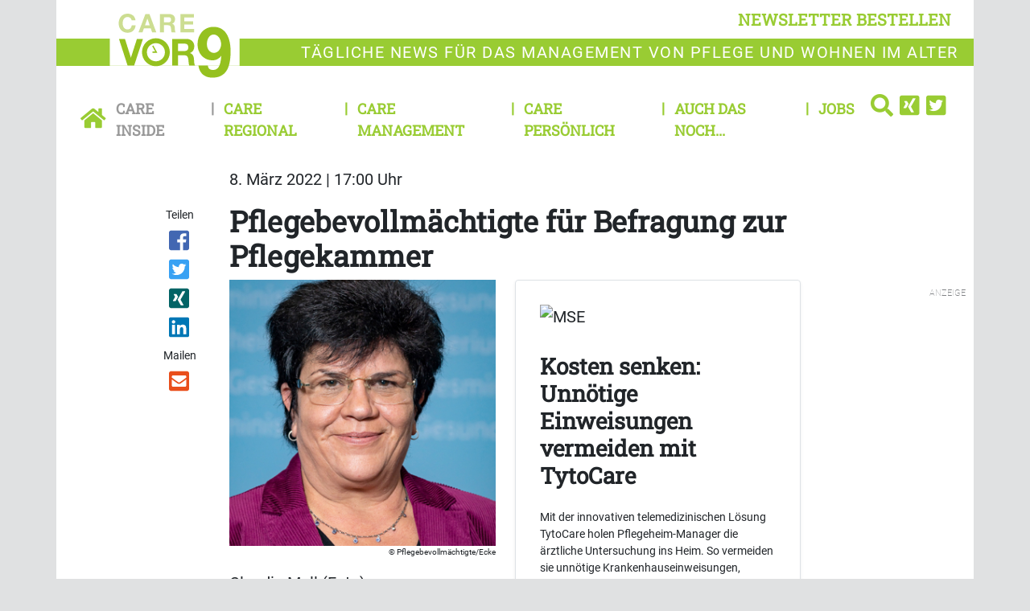

--- FILE ---
content_type: text/html; charset=UTF-8
request_url: https://www.carevor9.de/care-inside/pflegebevollmaechtigte-fuer-befragung-zur-pflegekammer
body_size: 9225
content:
<!DOCTYPE html>
<html class="no-js" lang="de-DE">
            <head>
                                <meta http-equiv="X-UA-Compatible" content="IE=edge,chrome=1">
    <meta name="viewport" content="width=device-width, initial-scale=1.0">
            
<title>
        Pflegebevollmächtigte für Befragung zur Pflegekammer | Care Inside
    </title>



<link rel="canonical" href="https://www.carevor9.de/care-inside/pflegebevollmaechtigte-fuer-befragung-zur-pflegekammer">

        <link rel="alternate" type="application/atom+xml" title="Atom feed" href="https://www.carevor9.de/view/rss/169310">

                <script type="application/ld+json">{"@context":"http:\/\/schema.org","@type":"Article","author":{"@type":"Organization","logo":{"@type":"ImageObject","url":"https:\/\/www.carevor9.de\/bundles\/newsmakerfrontend\/images\/logo_care.png"},"name":"Care Vor9"},"dateCreated":"2022-03-08T17:00:53+01:00","dateModified":"2022-03-08T21:45:43+01:00","datePublished":"2022-03-08T17:00:53+01:00","headline":"Pflegebevollm\u00e4chtigte f\u00fcr Befragung zur Pflegekammer","isAccessibleForFree":true,"publisher":{"@type":"Organization","logo":{"@type":"ImageObject","url":"https:\/\/www.carevor9.de\/bundles\/newsmakerfrontend\/images\/logo_care.png"},"name":"Care Vor9"},"image":"https:\/\/www.carevor9.de\/var\/site\/storage\/images\/0\/4\/1\/8\/1698140-1-ger-DE\/Moll Claudia SPD Pflegebeauftrage Foto Pflegebevollm\u00e4chtigte Thomas Ecke.jpg","mainEntityOfPage":{"@type":"WebPage","@id":"https:\/\/www.carevor9.de\/care-inside\/pflegebevollmaechtigte-fuer-befragung-zur-pflegekammer","breadcrumb":{"@type":"BreadcrumbList","itemListElement":[{"@type":"ListItem","item":{"@type":"WebPage","@id":"https:\/\/www.carevor9.de\/","name":"Care vor9"},"position":1},{"@type":"ListItem","item":{"@type":"WebPage","@id":"https:\/\/www.carevor9.de\/care-inside","name":"Care Inside"},"position":2},{"@type":"ListItem","item":{"@type":"WebPage","@id":"https:\/\/www.carevor9.de\/care-inside\/pflegebevollmaechtigte-fuer-befragung-zur-pflegekammer","name":"2022-03-09 Pflegebevollm\u00e4chtigte f\u00fcr Befragung zur Pflegekammer"},"position":3}],"itemListOrder":"Ascending","numberOfItems":3},"image":"https:\/\/www.carevor9.de\/var\/site\/storage\/images\/0\/4\/1\/8\/1698140-1-ger-DE\/Moll Claudia SPD Pflegebeauftrage Foto Pflegebevollm\u00e4chtigte Thomas Ecke.jpg","name":"Pflegebevollm\u00e4chtigte f\u00fcr Befragung zur Pflegekammer","url":"https:\/\/www.carevor9.de\/care-inside\/pflegebevollmaechtigte-fuer-befragung-zur-pflegekammer"},"name":"Pflegebevollm\u00e4chtigte f\u00fcr Befragung zur Pflegekammer","url":"https:\/\/www.carevor9.de\/care-inside\/pflegebevollmaechtigte-fuer-befragung-zur-pflegekammer"}</script>
    
    <link rel="shortcut icon" type="image/png" href="/assets/build/frontend_bundle/icons/carevor9_favicon.44d1ce35.png"/>

    <link rel="apple-touch-icon" type="image/png" href="/assets/build/frontend_bundle/icons/apple-touch-icon.8a6eb810.png"/>

        <script src="/assets/build/care_frontend.52566150.js" defer></script>

                        <link rel="stylesheet" href="https://cdn.consentmanager.net/delivery/cmp.min.css" />
    
    <link rel="stylesheet" href="/assets/build/care_frontend.857d25de.css">

    <script type="text/plain" data-cmp-vendor="s1409" class="cmplazyload" data-cmp-src="https://www.google.com/recaptcha/api.js" async defer></script>

    <script>
    window.dataLayer = window.dataLayer || [];
            window.dataLayer.push({"Author":"Frank Winter","ContentType":"article","ParentCategory":"Care Inside","LoggedIn":"no","PublishYear":"2022","PublishMonth":"03","PublishDay":"08","tagAttributes":["data-cmp-vendor=s905,s26","type=text\/plain","class=cmplazyload"]});
    </script>

    
<!-- Google Tag Manager  -->
<script data-cmp-vendor=s905,s26 type=text/plain class=cmplazyload>(function(w,d,s,l,i){w[l]=w[l]||[];w[l].push({'gtm.start':
        new Date().getTime(),event:'gtm.js'});var f=d.getElementsByTagName(s)[0],
        j=d.createElement(s),dl=l!='dataLayer'?'&l='+l:'';j.async=true;j.src=
        'https://www.googletagmanager.com/gtm.js?id='+i+dl;f.parentNode.insertBefore(j,f);
    })(window,document,'script','dataLayer','GTM-MZS2QBQ');</script>
<!-- End Google Tag Manager -->


                    </head>
                <body data-location_id="169310" class="bg-secondary">
                                                                                                    
    <script>window.gdprAppliesGlobally=true;if(!("cmp_id" in window)||window.cmp_id<1){window.cmp_id=0}if(!("cmp_cdid" in window)){window.cmp_cdid="e673fed9a5c4"}if(!("cmp_params" in window)){window.cmp_params=""}if(!("cmp_host" in window)){window.cmp_host="c.delivery.consentmanager.net"}if(!("cmp_cdn" in window)){window.cmp_cdn="cdn.consentmanager.net"}if(!("cmp_proto" in window)){window.cmp_proto="https:"}if(!("cmp_codesrc" in window)){window.cmp_codesrc="1"}window.cmp_getsupportedLangs=function(){var b=["DE","EN","FR","IT","NO","DA","FI","ES","PT","RO","BG","ET","EL","GA","HR","LV","LT","MT","NL","PL","SV","SK","SL","CS","HU","RU","SR","ZH","TR","UK","AR","BS"];if("cmp_customlanguages" in window){for(var a=0;a<window.cmp_customlanguages.length;a++){b.push(window.cmp_customlanguages[a].l.toUpperCase())}}return b};window.cmp_getRTLLangs=function(){var a=["AR"];if("cmp_customlanguages" in window){for(var b=0;b<window.cmp_customlanguages.length;b++){if("r" in window.cmp_customlanguages[b]&&window.cmp_customlanguages[b].r){a.push(window.cmp_customlanguages[b].l)}}}return a};window.cmp_getlang=function(j){if(typeof(j)!="boolean"){j=true}if(j&&typeof(cmp_getlang.usedlang)=="string"&&cmp_getlang.usedlang!==""){return cmp_getlang.usedlang}var g=window.cmp_getsupportedLangs();var c=[];var f=location.hash;var e=location.search;var a="languages" in navigator?navigator.languages:[];if(f.indexOf("cmplang=")!=-1){c.push(f.substr(f.indexOf("cmplang=")+8,2).toUpperCase())}else{if(e.indexOf("cmplang=")!=-1){c.push(e.substr(e.indexOf("cmplang=")+8,2).toUpperCase())}else{if("cmp_setlang" in window&&window.cmp_setlang!=""){c.push(window.cmp_setlang.toUpperCase())}else{if(a.length>0){for(var d=0;d<a.length;d++){c.push(a[d])}}}}}if("language" in navigator){c.push(navigator.language)}if("userLanguage" in navigator){c.push(navigator.userLanguage)}var h="";for(var d=0;d<c.length;d++){var b=c[d].toUpperCase();if(g.indexOf(b)!=-1){h=b;break}if(b.indexOf("-")!=-1){b=b.substr(0,2)}if(g.indexOf(b)!=-1){h=b;break}}if(h==""&&typeof(cmp_getlang.defaultlang)=="string"&&cmp_getlang.defaultlang!==""){return cmp_getlang.defaultlang}else{if(h==""){h="EN"}}h=h.toUpperCase();return h};(function(){var u=document;var v=u.getElementsByTagName;var h=window;var o="";var b="_en";if("cmp_getlang" in h){o=h.cmp_getlang().toLowerCase();if("cmp_customlanguages" in h){for(var q=0;q<h.cmp_customlanguages.length;q++){if(h.cmp_customlanguages[q].l.toUpperCase()==o.toUpperCase()){o="en";break}}}b="_"+o}function x(i,e){var w="";i+="=";var s=i.length;var d=location;if(d.hash.indexOf(i)!=-1){w=d.hash.substr(d.hash.indexOf(i)+s,9999)}else{if(d.search.indexOf(i)!=-1){w=d.search.substr(d.search.indexOf(i)+s,9999)}else{return e}}if(w.indexOf("&")!=-1){w=w.substr(0,w.indexOf("&"))}return w}var k=("cmp_proto" in h)?h.cmp_proto:"https:";if(k!="http:"&&k!="https:"){k="https:"}var g=("cmp_ref" in h)?h.cmp_ref:location.href;var j=u.createElement("script");j.setAttribute("data-cmp-ab","1");var c=x("cmpdesign","cmp_design" in h?h.cmp_design:"");var f=x("cmpregulationkey","cmp_regulationkey" in h?h.cmp_regulationkey:"");var r=x("cmpgppkey","cmp_gppkey" in h?h.cmp_gppkey:"");var n=x("cmpatt","cmp_att" in h?h.cmp_att:"");j.src=k+"//"+h.cmp_host+"/delivery/cmp.php?"+("cmp_id" in h&&h.cmp_id>0?"id="+h.cmp_id:"")+("cmp_cdid" in h?"&cdid="+h.cmp_cdid:"")+"&h="+encodeURIComponent(g)+(c!=""?"&cmpdesign="+encodeURIComponent(c):"")+(f!=""?"&cmpregulationkey="+encodeURIComponent(f):"")+(r!=""?"&cmpgppkey="+encodeURIComponent(r):"")+(n!=""?"&cmpatt="+encodeURIComponent(n):"")+("cmp_params" in h?"&"+h.cmp_params:"")+(u.cookie.length>0?"&__cmpfcc=1":"")+"&l="+o.toLowerCase()+"&o="+(new Date()).getTime();j.type="text/javascript";j.async=true;if(u.currentScript&&u.currentScript.parentElement){u.currentScript.parentElement.appendChild(j)}else{if(u.body){u.body.appendChild(j)}else{var t=v("body");if(t.length==0){t=v("div")}if(t.length==0){t=v("span")}if(t.length==0){t=v("ins")}if(t.length==0){t=v("script")}if(t.length==0){t=v("head")}if(t.length>0){t[0].appendChild(j)}}}var m="js";var p=x("cmpdebugunminimized","cmpdebugunminimized" in h?h.cmpdebugunminimized:0)>0?"":".min";var a=x("cmpdebugcoverage","cmp_debugcoverage" in h?h.cmp_debugcoverage:"");if(a=="1"){m="instrumented";p=""}var j=u.createElement("script");j.src=k+"//"+h.cmp_cdn+"/delivery/"+m+"/cmp"+b+p+".js";j.type="text/javascript";j.setAttribute("data-cmp-ab","1");j.async=true;if(u.currentScript&&u.currentScript.parentElement){u.currentScript.parentElement.appendChild(j)}else{if(u.body){u.body.appendChild(j)}else{var t=v("body");if(t.length==0){t=v("div")}if(t.length==0){t=v("span")}if(t.length==0){t=v("ins")}if(t.length==0){t=v("script")}if(t.length==0){t=v("head")}if(t.length>0){t[0].appendChild(j)}}}})();window.cmp_addFrame=function(b){if(!window.frames[b]){if(document.body){var a=document.createElement("iframe");a.style.cssText="display:none";if("cmp_cdn" in window&&"cmp_ultrablocking" in window&&window.cmp_ultrablocking>0){a.src="//"+window.cmp_cdn+"/delivery/empty.html"}a.name=b;document.body.appendChild(a)}else{window.setTimeout(window.cmp_addFrame,10,b)}}};window.cmp_rc=function(h){var b=document.cookie;var f="";var d=0;while(b!=""&&d<100){d++;while(b.substr(0,1)==" "){b=b.substr(1,b.length)}var g=b.substring(0,b.indexOf("="));if(b.indexOf(";")!=-1){var c=b.substring(b.indexOf("=")+1,b.indexOf(";"))}else{var c=b.substr(b.indexOf("=")+1,b.length)}if(h==g){f=c}var e=b.indexOf(";")+1;if(e==0){e=b.length}b=b.substring(e,b.length)}return(f)};window.cmp_stub=function(){var a=arguments;__cmp.a=__cmp.a||[];if(!a.length){return __cmp.a}else{if(a[0]==="ping"){if(a[1]===2){a[2]({gdprApplies:gdprAppliesGlobally,cmpLoaded:false,cmpStatus:"stub",displayStatus:"hidden",apiVersion:"2.0",cmpId:31},true)}else{a[2](false,true)}}else{if(a[0]==="getUSPData"){a[2]({version:1,uspString:window.cmp_rc("")},true)}else{if(a[0]==="getTCData"){__cmp.a.push([].slice.apply(a))}else{if(a[0]==="addEventListener"||a[0]==="removeEventListener"){__cmp.a.push([].slice.apply(a))}else{if(a.length==4&&a[3]===false){a[2]({},false)}else{__cmp.a.push([].slice.apply(a))}}}}}}};window.cmp_gpp_ping=function(){return{gppVersion:"1.0",cmpStatus:"stub",cmpDisplayStatus:"hidden",supportedAPIs:["tcfca","usnat","usca","usva","usco","usut","usct"],cmpId:31}};window.cmp_gppstub=function(){var a=arguments;__gpp.q=__gpp.q||[];if(!a.length){return __gpp.q}var g=a[0];var f=a.length>1?a[1]:null;var e=a.length>2?a[2]:null;if(g==="ping"){return window.cmp_gpp_ping()}else{if(g==="addEventListener"){__gpp.e=__gpp.e||[];if(!("lastId" in __gpp)){__gpp.lastId=0}__gpp.lastId++;var c=__gpp.lastId;__gpp.e.push({id:c,callback:f});return{eventName:"listenerRegistered",listenerId:c,data:true,pingData:window.cmp_gpp_ping()}}else{if(g==="removeEventListener"){var h=false;__gpp.e=__gpp.e||[];for(var d=0;d<__gpp.e.length;d++){if(__gpp.e[d].id==e){__gpp.e[d].splice(d,1);h=true;break}}return{eventName:"listenerRemoved",listenerId:e,data:h,pingData:window.cmp_gpp_ping()}}else{if(g==="getGPPData"){return{sectionId:3,gppVersion:1,sectionList:[],applicableSections:[0],gppString:"",pingData:window.cmp_gpp_ping()}}else{if(g==="hasSection"||g==="getSection"||g==="getField"){return null}else{__gpp.q.push([].slice.apply(a))}}}}}};window.cmp_msghandler=function(d){var a=typeof d.data==="string";try{var c=a?JSON.parse(d.data):d.data}catch(f){var c=null}if(typeof(c)==="object"&&c!==null&&"__cmpCall" in c){var b=c.__cmpCall;window.__cmp(b.command,b.parameter,function(h,g){var e={__cmpReturn:{returnValue:h,success:g,callId:b.callId}};d.source.postMessage(a?JSON.stringify(e):e,"*")})}if(typeof(c)==="object"&&c!==null&&"__uspapiCall" in c){var b=c.__uspapiCall;window.__uspapi(b.command,b.version,function(h,g){var e={__uspapiReturn:{returnValue:h,success:g,callId:b.callId}};d.source.postMessage(a?JSON.stringify(e):e,"*")})}if(typeof(c)==="object"&&c!==null&&"__tcfapiCall" in c){var b=c.__tcfapiCall;window.__tcfapi(b.command,b.version,function(h,g){var e={__tcfapiReturn:{returnValue:h,success:g,callId:b.callId}};d.source.postMessage(a?JSON.stringify(e):e,"*")},b.parameter)}if(typeof(c)==="object"&&c!==null&&"__gppCall" in c){var b=c.__gppCall;window.__gpp(b.command,function(h,g){var e={__gppReturn:{returnValue:h,success:g,callId:b.callId}};d.source.postMessage(a?JSON.stringify(e):e,"*")},"parameter" in b?b.parameter:null,"version" in b?b.version:1)}};window.cmp_setStub=function(a){if(!(a in window)||(typeof(window[a])!=="function"&&typeof(window[a])!=="object"&&(typeof(window[a])==="undefined"||window[a]!==null))){window[a]=window.cmp_stub;window[a].msgHandler=window.cmp_msghandler;window.addEventListener("message",window.cmp_msghandler,false)}};window.cmp_setGppStub=function(a){if(!(a in window)||(typeof(window[a])!=="function"&&typeof(window[a])!=="object"&&(typeof(window[a])==="undefined"||window[a]!==null))){window[a]=window.cmp_gppstub;window[a].msgHandler=window.cmp_msghandler;window.addEventListener("message",window.cmp_msghandler,false)}};window.cmp_addFrame("__cmpLocator");if(!("cmp_disableusp" in window)||!window.cmp_disableusp){window.cmp_addFrame("__uspapiLocator")}if(!("cmp_disabletcf" in window)||!window.cmp_disabletcf){window.cmp_addFrame("__tcfapiLocator")}if(!("cmp_disablegpp" in window)||!window.cmp_disablegpp){window.cmp_addFrame("__gppLocator")}window.cmp_setStub("__cmp");if(!("cmp_disabletcf" in window)||!window.cmp_disabletcf){window.cmp_setStub("__tcfapi")}if(!("cmp_disableusp" in window)||!window.cmp_disableusp){window.cmp_setStub("__uspapi")}if(!("cmp_disablegpp" in window)||!window.cmp_disablegpp){window.cmp_setGppStub("__gpp")};</script>

                                                        <xrow-cmp data-plugin-name="consentmanager" data-vendor-list='[{"identifier":"podigee","name":"Podigee.io","id":"c15315"},{"identifier":"youtube","name":"YouTube","id":"s30"},{"identifier":"facebook","name":"Facebook","id":"s7"},{"identifier":"instagram","name":"Instagram","id":"s14"},{"identifier":"twitter","name":"Twitter","id":"s34"}]'></xrow-cmp>
            
            <!-- Google Tag Manager (noscript) -->
<noscript><iframe src="https://www.googletagmanager.com/ns.html?id=GTM-MZS2QBQ" height="0" width="0" style="display:none;visibility:hidden"></iframe></noscript>
<!-- End Google Tag Manager (noscript) -->

            <div class="double-padding-container bg-white">
                                        
                                                        <header class="mb-3">
        <div class="double-padding-row mb-4">
            <div class="col-6 col-lg-3 order-lg-2 headline-logo-bg py-2">
                <a class="logo" href="/">
                    <img alt="Logo von Care vor 9" src="/assets/build/frontend_bundle/images/logo_care_white_bg.8e974918.svg">                </a>
            </div>
            <div class="col-6 col-lg-12 order-lg-1 d-flex justify-content-end align-items-end">
                <button type="button" class="btn btn-link header-links float-end py-2" data-bs-toggle="modal" data-bs-target="#newsletterModal">
                    newsletter bestellen
                </button>
            </div>
            <div class="col-12 col-lg-9 order-last headline-text-bg headline-text">
                <p>T&auml;gliche News f&uuml;r das Management von Pflege und Wohnen im Alter</p>

            </div>
        </div>
                            <nav class="header-links navbar navbar-expand-lg navbar-light bg-white w-100">
    <a class="navbar-brand" href="https://www.carevor9.de/">
        <icon class="fa fa-home-button"></icon>
    </a>
    <button class="navbar-toggler" type="button" data-bs-toggle="collapse" data-bs-target="#navbarCollapse" aria-controls="navbarCollapse" aria-expanded="true" aria-label="Toggle navigation">
        <icon class="fa fa-menu"></icon>
    </button>
    <div class="navbar-collapse collapse" id="navbarCollapse" style="">
        <ul class="navbar-nav me-auto w-100">
                            <li class="nav-item active first">
                                            <a href="/care-inside" class="nav-link">Care Inside</a>
                                    </li>
                            <li class="nav-item">
                                            <a href="/care-regional" class="nav-link">Care Regional</a>
                                    </li>
                            <li class="nav-item">
                                            <a href="/care-management" class="nav-link">Care Management</a>
                                    </li>
                            <li class="nav-item">
                                            <a href="/care-persoenlich" class="nav-link">Care Persönlich</a>
                                    </li>
                            <li class="nav-item">
                                            <a href="/auch-das-noch" class="nav-link">Auch das noch...</a>
                                    </li>
                            <li class="nav-item last me-auto">
                                            <a href="/jobs" class="nav-link">Jobs</a>
                                    </li>
                        <li class="dropstart">
                <div class="dropdown-menu nm-search-dropdown">
                    <form name="simple_search" method="get" action="/page/search" id="search-box" class="navbar-form form-search">
    <div class="input-group">
        <input type="search" id="simple_search_searchText" name="simple_search[searchText]" required="required" class="form-control" placeholder="Suchen" />
        <div class="input-group-append">
            <button type="submit" id="simple_search_save" name="simple_search[save]" class="btn fa fa-search"> </button>
        </div>
    </div>
</form>

                </div>
                <a id="search-button" class="dropdown-toggle" data-bs-toggle="dropdown" aria-haspopup="true" aria-expanded="false">
                    <icon class="fa fa-search"></icon>
                </a>
            </li>
                <li>
        <a href="https://www.xing.com/pages/care-vor9">
            <icon class="fa fa-xing-square"></icon>
        </a>
    </li>
    <li>
        <a href="https://twitter.com/CareVor9">
            <icon class="fa fa-twitter-square"></icon>
        </a>
    </li>
        </ul>
    </div>
</nav>

            </header>
                
                                        <!-- Modal -->
    <div class="modal fade" id="newsletterModal" tabindex="-1" role="dialog" aria-labelledby="newsletter-modal-title" aria-hidden="true">
        <div class="modal-dialog modal-dialog-centered" role="document">
            <div class="modal-content">
                <div class="modal-body">
                    <button type="button" class="btn-close" data-bs-dismiss="modal" aria-label="Close">
                        <span class="d-none d-md-inline-block fa fa-close-circle" aria-hidden="false"></span>
                    </button>
                    <div class="register-form-logo mx-auto d-block">
                        <img alt="Logo von Care vor 9" src="/assets/build/frontend_bundle/images/logo_care_white_bg.8e974918.svg">                    </div>
                            
<div id="newsletter-register-body">
            <div id="newsletter-modal-title" class="register-form-headline text-center">
            <span>Newsletter</span>
        </div>
        <div class="register-form-text text-center mt-4">
            <p>Ja, ich möchte den Newsletter Care vor9 täglich lesen. Ich erhalte Care vor9 kostenlos und kann der Bestellung des 
               Newsletters jederzeit form- und kostenlos widersprechen. Meine Daten werden ausschließlich zum Versand des Newsletters und 
               zur Erfolgsmessung genutzt und nicht an Dritte weitergegeben. Damit bin ich einverstanden und akzeptiere die <a href="https://www.carevor9.de/datenschutz">Datenschutzerklärung</a>.</p>
            <p>Wenn Sie sich einmal von unserem Newsletter abgemeldet haben – zum Beispiel während Ihres Urlaubs – funktioniert diese Anmeldung nicht mehr. 
               In diesem Fall oder wenn Sie Probleme mit der Anmeldung haben, rufen Sie uns bitte an unter <b>06021/5830289</b> oder schicken Sie uns eine E-Mail 
               an <a href = "mailto:info@gloobi.de">info@gloobi.de</a>.</p>
        </div>
        <div>
                        <form name="form" method="post">
                <div class="row">
                    <div class="col-12">
                        <div class="input-group register-form-group">
                                <div class="input-group-text register-form-email-label"><label for="form_email" class="required">E-Mail Adresse</label></div>
                            <input type="email" id="form_email" name="form[email]" required="required" class="form-control" />
                            </div>
                        </div>
                    
                </div>
                <div class="g-recaptcha mt-3" data-callback="recaptchaCallback" data-sitekey="6Lc45j8aAAAAADDJL291oKV33wyo7Vv_vq1gsTZI"></div>
                <div id="captcha_warning" class="text-danger register-form-text mt-3 d-none"></div>
                <div class="row mt-3">
                    <div class="col-12 d-flex justify-content-end">
                    <button type="submit" id="form_save" name="form[save]" class="register-form-group register-form-button">Jetzt anmelden</button>
                    </div>
                </div>
            </form>
        </div>
    </div>

                </div>
            </div>
        </div>
    </div>
                
                    <main class="view-full type-article">
                    <div class="row">
                <date class="col-sm-10 offset-sm-2 article-paragraph mb-3" datetime="2022-03-08T17:00:53+01:00">
                    8. März 2022 | 17:00 Uhr
                </date>
                            </div>
                            <div class="row">
                                    <social class="col-sm-2 col-lg-1 offset-lg-1 text-start text-sm-center mb-3 mb-sm-0"><span class="shared-icons-text me-2 me-sm-0">Teilen</span><a class="d-sm-block me-2 me-sm-0" target="_blank" href="//www.facebook.com/sharer/sharer.php?u=https%3A%2F%2Fwww.carevor9.de%2Fcare-inside%2Fpflegebevollmaechtigte-fuer-befragung-zur-pflegekammer" title="Artikel auf Facebook teilen" rel="nofollow"><div class="icon icon-facebook"></div></a><a class="d-sm-block me-2 me-sm-0" target="_blank" href="//twitter.com/share?url=https%3A%2F%2Fwww.carevor9.de%2Fcare-inside%2Fpflegebevollmaechtigte-fuer-befragung-zur-pflegekammer&via=vor9&text=2022-03-09%20Pflegebevollm%C3%A4chtigte%20f%C3%BCr%20Befragung%20zur%20Pflegekammer" title="Artikel auf Twitter teilen" rel="nofollow"><div class="icon icon-twitter"></div></a><a class="d-sm-block me-2 me-sm-0" target="_blank" href="//www.xing.com/app/user?op=share;url=https%3A%2F%2Fwww.carevor9.de%2Fcare-inside%2Fpflegebevollmaechtigte-fuer-befragung-zur-pflegekammer" title="Artikel auf Xing teilen" rel="nofollow"><div class="icon icon-xing"></div></a><a class="d-sm-block me-2 me-sm-0" target="_blank" href="//www.linkedin.com/shareArticle?mini=true&url=https%3A%2F%2Fwww.carevor9.de%2Fcare-inside%2Fpflegebevollmaechtigte-fuer-befragung-zur-pflegekammer&title=2022-03-09%20Pflegebevollm%C3%A4chtigte%20f%C3%BCr%20Befragung%20zur%20Pflegekammer"  title="Artikel auf LinkedIn Plus teilen" rel="nofollow"><div class="icon icon-linked-in"></div></a><span class="shared-icons-text me-2 me-sm-0 shared-icons-text-mail">Mailen</span><a class="d-sm-block me-2 me-sm-0" href="mailto:?Subject=Ich%20habe%20gerade%20diesen%20lesenswerten%20Beitrag%20gefunden%3A%20&body=Ich%20habe%20gerade%20diesen%20lesenswerten%20Beitrag%20gefunden%3A%20https%3A%2F%2Fwww.carevor9.de%2Fcare-inside%2Fpflegebevollmaechtigte-fuer-befragung-zur-pflegekammer"  title="Seite weiterempfehlen" rel="nofollow"><div class="icon icon-email"></div></a></social>                                                    <div class="col-sm-10 col-lg-8">
                                                                                    <h1>
                                    <span class="text-break ezstring-field">Pflegebevollmächtigte für Befragung zur Pflegekammer</span>
                                </h1>
                            
                                                                                                                                                                                                                                                                                                                                                                                                        <figure class="alias-article_1x1 w-100 w-md-50 float-md-start pe-md-4" >
                                                                                                            <img src="https://www.carevor9.de/var/site/storage/images/_aliases/article_1x1/0/4/1/8/1698140-1-ger-DE/Moll Claudia SPD Pflegebeauftrage Foto Pflegebevollmächtigte Thomas Ecke.jpg" alt="Moll Claudia SPD Pflegebeauftrage Foto Pflegebevollmächtigte Thomas Ecke.jpg" class="img-fluid" height="350" width="350" />
                                                    <figcaption>
                                                                                                                        <div class="copyright-image text-end ezrichtext-field"><p>Pflegebevollm&auml;chtigte/Ecke</p>
</div>

                                                                                                                                                                                                                        </figcaption>
                                            </figure>
                                                                                                                                    

        <div class="col-md-6 block-tile float-end">
                        <div class="border rounded shadow-sm h-100 flex-column d-flex">
                                    <span class="ad-caption py-2 pe-3">Anzeige</span>
                            <div class="tile-body">
                                                                                                                                            <img src="https://www.carevor9.de/api/v1/tracking/view/282818/282818" alt="MSE" height="100%" width="100%" class="img-fluid"/>

                                                                                                                <h3 class="h2">
                            <span class="ezstring-field">Kosten senken: Unnötige Einweisungen vermeiden mit TytoCare</span>
                        </h3>
                        <span class="mt-2 font-size-sm link-arrow">
                            <p>Mit der innovativen telemedizinischen Lösung TytoCare holen Pflegeheim-Manager die ärztliche Untersuchung ins Heim. So vermeiden sie unnötige Krankenhauseinweisungen, senken damit effektiv Kosten und steigern die Versorgungsqualität. Jetzt können Pflegeheime testen, wie das System für ihr Haus zum Einsatz kommen kann. <a href="https://www.carevor9.de/api/v1/tracking/click/282818/aHR0cHMlM0ElMkYlMkZ3d3cuY2FyZXZvcjkuZGUlMkZhZHZlcnRvcmlhbHMlMkZrb3N0ZW4tc2Vua2VuLXVubm9ldGlnZS1laW53ZWlzdW5nZW4tdmVybWVpZGVuLW1pdC10eXRvY2FyZQ==%3Futm_source=newsletter%26utm_medium=email%26utm_campaign=Kosten%20senken:%20Unn%C3%B6tige%20Einweisungen%20vermeiden%20mit%20TytoCare" target="_blank" rel="nofollow">Care vor9</a></p>

                        </span>
                                                </div>
                        </div>
        
        </div>
    

                            
                                                                                                <div class="clearfix mb-4 ezrichtext-field"><p>Claudia Moll (Foto), Pflegebevollm&auml;chtigte der Bundesregierung, ist daf&uuml;r, dass Fachkr&auml;fte &uuml;ber die Errichtung der Pflegekammern mitentscheiden. Sie pl&auml;diert deswegen f&uuml;r eine Befragung der Pflegenden zu diesem Thema, so wie es im Koalitionsvertrag der Bundesregierung steht. "Eine Befragung dient auch der breiten Aufkl&auml;rung, was eine Pflegekammer leisten kann und was auch nicht", sagt Moll. Die Vorteile einer Pflegekammer gingen jedoch einher mit Zwangsmitgliedschaft und Beitr&auml;gen. <a href="https://www.altenpflege-online.net/artikel/2022_03/2022_03_04_pflegebevollmaechtigte_befuerwortet_befragung_zur_pflegekammer" target="_blank">Altenpflege</a></p>
</div>

                                                            
                                                                                            <aside>
                                                                                <section class="keywords mb-3">
        <h2 class="d-inline">Tags:</h2>
        <ul class="d-inline p-0">
                           <li class="d-inline">
                    <a href="/medien/tags/pflegekammer" class="text-dark text-underline">Pflegekammer</a>&nbsp;
                </li>
                   </ul>
    </section>

                                    
                                        <section class="related-articles">
        <h2 class="fw-bold font-size-md text-primary mb-2">Mehr zum Thema</h2>
        <ul class="p-0">
                            <li>
                    <a href="/care-regional/pflegekraefte-in-nrw-muessen-straftaeter-nicht-mehr-begleiten">
                        <icon class="fa fa-medium fa-angle-double-right"></icon>
                        <span class="text-dark ezstring-field">Pflegekräfte in NRW müssen Straftäter nicht mehr begleiten</span>
                    </a>
                </li>
                            <li>
                    <a href="/care-regional/pflegekammer-rheinland-pfalz-wird-mitglied-im-pflegerat">
                        <icon class="fa fa-medium fa-angle-double-right"></icon>
                        <span class="text-dark ezstring-field">Pflegekammer Rheinland-Pfalz wird Mitglied im Pflegerat</span>
                    </a>
                </li>
                            <li>
                    <a href="/care-inside/bis-2030-gehen-40-prozent-der-pflegefachkraefte-in-rente">
                        <icon class="fa fa-medium fa-angle-double-right"></icon>
                        <span class="text-dark ezstring-field">Bis 2030 gehen 40 Prozent der Pflegefachkräfte in Rente</span>
                    </a>
                </li>
                            <li>
                    <a href="/care-regional/pflegekammer-nrw-beschliesst-beitragsordnung">
                        <icon class="fa fa-medium fa-angle-double-right"></icon>
                        <span class="text-dark ezstring-field">Pflegekammer NRW beschließt Beitragsordnung</span>
                    </a>
                </li>
                            <li>
                    <a href="/care-regional/kritiker-der-pflegekammer-demonstrieren-in-kaiserslautern">
                        <icon class="fa fa-medium fa-angle-double-right"></icon>
                        <span class="text-dark ezstring-field">Kritiker der Pflegekammer demonstrieren in Kaiserslautern</span>
                    </a>
                </li>
                    </ul>
    </section>

                                </aside>
                                                                                                        </div>
                            </div>
            </main>
                        <div class="mt-3">
        <div class="row mb-4">
            <div class="col-md-6">            </div>
            <div class="col-md-6">            </div>
        </div>
    </div>
                                    <footer>
    <div class="double-padding-row bg-primary pt-3 px-4">
                            <div class="col-lg-4 col-sm-6 col-12 mb-4">
                <p class="mb-3 fw-bold text-uppercase footer-headline">Service</p>
                                    <nav>
                        <div class="col-xl-6 col-sm-6 px-0 float-start">
                <a class="footer-link d-block" href="/kontakt">
            <icon class="fa fa-small fa-angle-double-right"></icon>
            Kontakt
        </a>
                            <a class="footer-link d-block" href="/ueber-uns">
            <icon class="fa fa-small fa-angle-double-right"></icon>
            Über uns
        </a>
                            <a class="footer-link d-block" href="/impressum">
            <icon class="fa fa-small fa-angle-double-right"></icon>
            Impressum
        </a>
                            <a class="footer-link d-block" href="/mediadaten">
            <icon class="fa fa-small fa-angle-double-right"></icon>
            Mediadaten
        </a>
                    </div>
                                <div class="col-xl-6 col-sm-6 px-0 float-start">
                <a class="footer-link d-block" href="/rss-feed">
            <icon class="fa fa-small fa-angle-double-right"></icon>
            RSS-Feed
        </a>
                            <a class="footer-link d-block" href="/datenschutz">
            <icon class="fa fa-small fa-angle-double-right"></icon>
            Datenschutz
        </a>
                            <a class="footer-link d-block" href="/agb">
            <icon class="fa fa-small fa-angle-double-right"></icon>
            AGB
        </a>
                            <a class="footer-link d-block" href="/newsletter-bestellen">
            <icon class="fa fa-small fa-angle-double-right"></icon>
            Newsletter bestellen
        </a>
                    </div>
            </nav>
                            </div>
        

        <div class="col-lg-2 col-sm-6 col-12 mb-4">
            <p class="mb-3 fw-bold text-uppercase footer-headline">News</p>
                            <nav>
                        <div class="col-xl-6 col-sm-6 px-0 float-start">
                <a class="footer-link d-block" href="/care-inside">
            <icon class="fa fa-small fa-angle-double-right"></icon>
            Care Inside
        </a>
                            <a class="footer-link d-block" href="/care-regional">
            <icon class="fa fa-small fa-angle-double-right"></icon>
            Care Regional
        </a>
                            <a class="footer-link d-block" href="/care-management">
            <icon class="fa fa-small fa-angle-double-right"></icon>
            Care Management
        </a>
                            <a class="footer-link d-block" href="/care-persoenlich">
            <icon class="fa fa-small fa-angle-double-right"></icon>
            Care Persönlich
        </a>
                    </div>
                                <div class="col-xl-6 col-sm-6 px-0 float-start">
                <a class="footer-link d-block" href="/auch-das-noch">
            <icon class="fa fa-small fa-angle-double-right"></icon>
            Auch das noch...
        </a>
                            <a class="footer-link d-block" href="/jobs">
            <icon class="fa fa-small fa-angle-double-right"></icon>
            Jobs
        </a>
                    </div>
            </nav>
                    </div>

        
        <div class="col-lg col-sm-6 mb-4">
            <div class="col-xl-6 col-sm px-0 mb-4 float-start">
                <p class="mb-4 fw-bold text-uppercase footer-headline">Folgen Sie uns</p>
                    <div class="d-flex">
                            <a class="fa fa-xing-square text-white" href="https://www.xing.com/pages/care-vor9">
        <span class="visually-hidden">Find us on Xing</span>
    </a>
    <a class="fa fa-twitter-square text-white ms-1" href="https://twitter.com/CareVor9">
        <span class="visually-hidden">Follow us on Twitter</span>
    </a>
                    </div>
            </div>

            <div class="col-xl-6 col-sm px-0 float-start">
                <p class="mb-3 fw-bold text-uppercase footer-headline">Newsletter bestellen</p>
                <div class="input-group">
                    <input type="email" class="form-control input-footer" data-bs-toggle="modal" data-bs-target="#newsletterModal" placeholder="Emailadresse"/>
                    <button class="button-double-arrow rounded-end" data-bs-toggle="modal" data-bs-target="#newsletterModal" type="button">
                        <icon class="fa fa-angle-double-right"></icon>
                    </button>
                </div>
            </div>
        </div>
    </div>

    </footer>
                
                                            </div>
        </body>
    </html>


--- FILE ---
content_type: image/svg+xml
request_url: https://www.carevor9.de/assets/build/frontend_bundle/images/logo_care_white_bg.8e974918.svg
body_size: 2569
content:
<?xml version="1.0" encoding="utf-8"?>
<!-- Generator: Adobe Illustrator 24.2.0, SVG Export Plug-In . SVG Version: 6.00 Build 0)  -->
<svg version="1.1" id="Ebene_1" xmlns="http://www.w3.org/2000/svg" xmlns:xlink="http://www.w3.org/1999/xlink" x="0px" y="0px"
	 viewBox="-210 0 1095.12 477.848" style="enable-background:new 0 0 832.39 475.33;" width="1110.72162" height="372.98248">
<style type="text/css">
	.st0{fill:#95C11F;}
	.st1{fill:#CCDD91;}
</style>
<g>
  <rect
     y="140.15817"
     x="-65.90611"
     height="246.82433"
     width="965.07202"
     id="rect242"
     style="fill:#ffffff;fill-opacity:1;stroke:none;stroke-width:0.38333064;stroke-miterlimit:4;stroke-dasharray:none;stroke-opacity:1" />
	<g>
		<path id="Fill-1_9_" class="st0" d="M824.45,204.9c-5.29-22.46-13.23-41.6-23.81-57.42c-10.59-15.82-23.81-28.02-39.69-36.62
			c-15.88-8.59-34.4-12.9-55.56-12.9c-17.64,0-33.8,3.33-48.5,9.97c-14.7,6.64-27.24,15.82-37.64,27.54
			c-10.39,11.72-18.41,25.3-24.1,40.72c-5.68,15.44-8.52,31.94-8.52,49.52c0,17.58,2.63,33.69,7.93,48.34
			c5.3,14.64,12.84,27.34,22.64,38.08c9.79,10.75,21.56,19.14,35.28,25.19c13.72,6.07,29.01,9.09,45.86,9.09
			c14.11,0,26.76-3.12,37.92-9.38c11.17-6.24,20.08-14.25,26.75-24.02c-2.35,38.29-8.43,65.43-18.22,81.45
			c-9.8,16.02-24.31,24.03-43.51,24.03c-23.92,0-36.66-11.14-38.22-33.4H593.1c3.91,29.29,14.99,51.67,33.22,67.09
			c18.24,15.43,42.04,23.15,71.44,23.15c44.69,0,78.3-15.33,100.84-46.01c22.54-30.65,33.8-80.57,33.8-149.71
			C832.39,252.28,829.75,227.38,824.45,204.9 M757.73,251.63c-2.74,7.82-6.47,14.64-11.17,20.51c-4.71,5.85-10.39,10.54-17.05,14.05
			c-6.67,3.52-13.73,5.28-21.17,5.28c-7.85,0-14.9-1.76-21.17-5.28c-6.28-3.51-11.76-8.2-16.46-14.05
			c-4.72-5.87-8.34-12.79-10.88-20.8c-2.56-8.01-3.82-16.5-3.82-25.49c0-9.38,1.17-18.36,3.52-26.96c2.35-8.59,5.67-16.11,10-22.56
			c4.31-6.45,9.6-11.61,15.88-15.52c6.27-3.91,13.32-5.87,21.17-5.87c7.83,0,15.08,1.96,21.75,5.87
			c6.66,3.91,12.54,9.18,17.63,15.81c5.08,6.66,9.02,14.28,11.76,22.86c2.73,8.59,4.11,17.78,4.11,27.53
			C761.83,235.61,760.46,243.81,757.73,251.63z M276.92,390.53c-57.12,0-103.61-46.65-103.61-103.98s46.48-103.98,103.61-103.98
			c57.11,0,103.6,46.65,103.6,103.98S334.04,390.53,276.92,390.53z M276.92,219.22c-36.99,0-67.1,30.21-67.1,67.33
			c0,37.13,30.11,67.34,67.1,67.34S344,323.68,344,286.55C344,249.43,313.92,219.22,276.92,219.22z M257.69,236.04l-8.08,5.01
			l21.75,40.39l-19.73-0.3v10.08h36.26L257.69,236.04z"/>
		<path class="st0" d="M66.06,385.08l-63.9-197.5H46.7l43.97,138.84h0.55l44.53-138.84h44.82l-65.56,197.5H66.06z"/>
		<path class="st0" d="M504.72,187.58c8.85,0,16.82,1.43,23.91,4.29c7.09,2.86,13.17,6.78,18.24,11.76
			c5.07,4.98,8.94,10.74,11.61,17.29c2.67,6.55,4.01,13.6,4.01,21.16c0,11.62-2.45,21.67-7.33,30.15
			c-4.88,8.48-12.85,14.94-23.91,19.36v1.65c5.37,1.46,9.81,3.69,13.33,6.7c3.51,3.01,6.38,6.56,8.61,10.66
			c2.22,4.1,3.84,8.61,4.86,13.53c1.02,4.92,1.71,9.84,2.08,14.76c0.18,3.1,0.37,6.74,0.56,10.93c0.18,4.19,0.51,8.47,0.97,12.85
			c0.46,4.37,1.2,8.52,2.22,12.44c1.02,3.92,2.54,7.24,4.58,9.98h-43.59c-2.41-6.19-3.89-13.57-4.44-22.14
			c-0.56-8.56-1.39-16.76-2.5-24.6c-1.48-10.2-4.63-17.67-9.44-22.41c-4.81-4.74-12.68-7.11-23.6-7.11h-43.59v76.26h-43.02v-197.5
			H504.72z M488.16,277.53c9.81,0,17.16-2.18,22.06-6.54c4.9-4.36,7.35-11.44,7.35-21.25c0-9.44-2.45-16.3-7.35-20.57
			c-4.9-4.26-12.26-6.4-22.06-6.4h-46.85v54.75H488.16z"/>
	</g>
</g>
<g>
	<path class="st1" d="M92.75,39.36c-1.77-2.85-3.98-5.34-6.64-7.49c-2.66-2.15-5.66-3.82-9.01-5.03c-3.35-1.2-6.86-1.8-10.53-1.8
		c-6.7,0-12.39,1.3-17.07,3.89c-4.68,2.59-8.47,6.07-11.38,10.43c-2.91,4.36-5.03,9.33-6.35,14.89c-1.33,5.56-1.99,11.32-1.99,17.26
		c0,5.69,0.66,11.22,1.99,16.6c1.33,5.38,3.44,10.21,6.35,14.51c2.91,4.3,6.7,7.75,11.38,10.34c4.68,2.59,10.37,3.89,17.07,3.89
		c9.11,0,16.22-2.78,21.34-8.34s8.25-12.9,9.39-22h28.83c-0.76,8.47-2.72,16.12-5.88,22.95c-3.16,6.83-7.33,12.65-12.52,17.45
		c-5.19,4.81-11.26,8.47-18.21,11c-6.96,2.53-14.61,3.79-22.95,3.79c-10.37,0-19.7-1.8-27.98-5.41c-8.28-3.6-15.27-8.56-20.96-14.89
		c-5.69-6.32-10.05-13.75-13.09-22.29C1.52,90.57,0,81.37,0,71.51C0,61.39,1.52,52,4.55,43.34c3.03-8.66,7.4-16.22,13.09-22.67
		S30.32,9.17,38.6,5.5C46.88,1.84,56.21,0,66.58,0c7.46,0,14.51,1.08,21.15,3.23c6.64,2.15,12.58,5.28,17.83,9.39
		c5.25,4.11,9.58,9.2,12.99,15.27c3.41,6.07,5.56,13.03,6.45,20.86H96.17C95.66,45.33,94.52,42.2,92.75,39.36z"/>
	<path class="st1" d="M229.13,3.23l50.64,135.43h-30.92l-10.24-30.16h-50.64l-10.62,30.16h-29.97L198.59,3.23H229.13z M230.84,86.3
		l-17.07-49.7h-0.38l-17.64,49.7H230.84z"/>
	<path class="st1" d="M379.73,3.23c6.07,0,11.54,0.98,16.41,2.94c4.87,1.96,9.04,4.65,12.52,8.06c3.48,3.41,6.13,7.37,7.97,11.85
		c1.83,4.49,2.75,9.33,2.75,14.51c0,7.97-1.68,14.86-5.03,20.68c-3.35,5.82-8.82,10.24-16.41,13.28v0.38
		c3.67,1.01,6.7,2.56,9.11,4.65c2.4,2.09,4.36,4.55,5.88,7.4c1.52,2.85,2.62,5.98,3.32,9.39c0.69,3.41,1.17,6.83,1.42,10.24
		c0.12,2.15,0.25,4.68,0.38,7.59c0.12,2.91,0.35,5.88,0.66,8.92c0.31,3.03,0.82,5.91,1.52,8.63c0.7,2.72,1.74,5.03,3.13,6.92h-29.78
		c-1.65-4.3-2.66-9.42-3.03-15.36c-0.38-5.94-0.95-11.63-1.71-17.07c-1.01-7.08-3.16-12.27-6.45-15.55
		c-3.29-3.29-8.66-4.93-16.12-4.93h-29.78v52.92h-29.78V3.23H379.73z M369.11,64.49c6.83,0,11.95-1.52,15.36-4.55
		c3.41-3.04,5.12-7.97,5.12-14.8c0-6.57-1.71-11.35-5.12-14.32c-3.41-2.97-8.54-4.46-15.36-4.46h-32.63v38.13H369.11z"/>
	<path class="st1" d="M560.11,3.23v25.04H488.6v29.02h65.63v23.14H488.6v33.19h73.03v25.04h-102.8V3.23H560.11z"/>
</g>
</svg>
